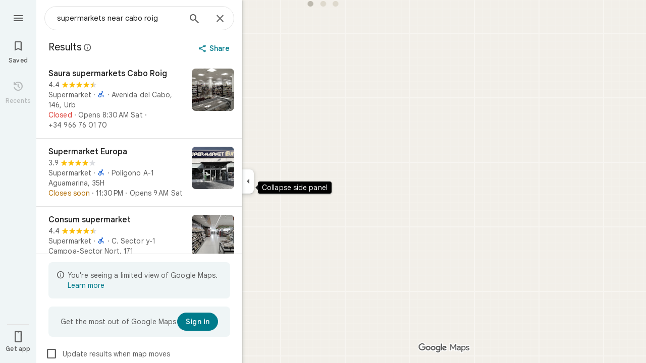

--- FILE ---
content_type: text/javascript; charset=UTF-8
request_url: https://www.google.es/maps/_/js/k=maps.m.en.n_WT5wThvbM.2021.O/ck=maps.m.-gU-8QwgQRU.L.W.O/am=yAEAIEIABA/rt=j/d=1/exm=JxdeQb,LsiLPd,SuCOhe,a,b,b8h8i,cQ25Ub,ds,dw,dwi,e7Hzgb,en,enr,ep,jF2zFd,log,lp,mmm,mo,nrw,ob,owc,per,plm,pm,pwd,sc,sc2,smi,smr,sp,std,stx,ti,uA7o6c,vcr,vd,vlg,vwr,wrc/ed=1/rs=ACT90oGG3nTiV4E3E_roaGLZQl08rYczwA/ee=EVNhjf:pw70Gc;EmZ2Bf:zr1jrb;Jcvnlc:Fm2MUd;JsbNhc:Xd8iUd;K5nYTd:ZDZcre;LBgRLc:XVMNvd;LEikZe:byfTOb,lsjVmc;NJ1rfe:qTnoBf;NPKaK:PVlQOd;OTuumd:dvPKEc;Pjplud:EEDORb;QGR0gd:Mlhmy;RRPQbd:kUWD8d;SNUn3:ZwDk9d;Uvc8o:VDovNc;YIZmRd:A1yn5d;Zmbpue:Evvy6c;cEt90b:ws9Tlc;dIoSBb:SpsfSb;dowIGb:ebZ3mb;eBAeSb:zbML3c;erYydb:A5vBAf;h57qod:J877qc;iFQyKf:vfuNJf;lOO0Vd:OTA3Ae;nPNOHf:GK91Cc;oGtAuc:sOXFj;qQEoOc:KUM7Z;qafBPd:ovKuLd;qddgKe:xQtZb;ugi2Tb:fRlxLd;wR5FRb:siKnQd;yxTchf:KUM7Z/m=m9oV,RAnnUd,HmEm0,i5dxUd,uu7UOe,NJ1rfe,soHxf?cb=M
body_size: 15896
content:
"use strict";this._=this._||{};(function(_){var window=this;
try{
_.Md("m9oV");
_.iec=class{constructor(){this.enabled=!1}Ne(a){this.enabled=a}isEnabled(){return this.enabled}};_.jf(_.iec,_.mQa);
_.Nd();
}catch(e){_._DumpException(e)}
try{
var qAb,tAb,wAb,yAb,uAb;
_.sAb=function(a,b,c,d){b=_.qg(b.toString());const e=_.$e.yd().H[b.toString()]?_.Ig(b):void 0;a:{let v=a;for(;v;){b:{var f=b;var g=e,h=v===a,l=d,m=v.getAttribute("jsmodel");if(m){m=_.dma(m);for(let A=m.length-1;A>=0;A--){var n=_.qg(m[A]),p=void 0;if(g){p=n;n=f;var r=g;p=p.toString()===n.toString()?_.Ze(_.$e.yd(),n):_.KGa(r,p)?p:void 0}else n.toString()===f.toString()&&(p=n);if(p){if(h&&l&&(n=_.We.yd().vz(l))&&n.toString()===p.toString())continue;f=p;break b}}}f=void 0}if(f){_.ema(v);a={element:v,
Qw:f};break a}v=_.Nla(v)}a=void 0}c=a?qAb(a.element,a.Qw,c):new _.rAb(b);return c instanceof _.rAb?_.Ve(c):c};
qAb=function(a,b,c){if(!_.wFa(a))return _.Ve(_.aja(`Model <${b}> canceled: element not in document before constructor load`));var d=tAb(a,b);if(d)return d;d=_.xja(_.We.yd(),b);const {resolve:e,reject:f,cancel:g,pending:h}=uAb(a,b);d.kq(l=>{try{if(!_.wFa(a)){const r=a.__jsmodel;r&&delete r[b.toString()];g("not in document after module load")}if(_.Me(l)){if(!_.vAb)throw Error("Ad");(0,_.vAb)(l,b,a,c).kq(e,f)}else{if(!_.wFa(a))throw Error("Bd");b:{const r=wAb(a,b);if(r){if(r.pending instanceof _.Oe){if(_.JFa(r.pending).state===
0){var m=void 0;break b}throw Error("Cd`"+b.toString());}m=r.instance}else m=void 0}if(m)var n=m;else{if(!_.xAb)throw Error("Ad");var p=(0,_.xAb)(l,a,c);yAb(a)[b.toString()]={instance:p,Qw:b.toString(),ooa:_.aLa};n=p}e(n)}}catch(r){f(r)}},f);_.yLa(_.pLa(a),a);return h};tAb=function(a,b){if(a=wAb(a,b))return a.instance?_.af(a.instance):a.pending};wAb=function(a,b){(a=a.__jsmodel?.[b.toString()])&&a&&_.dLa(a);return a};yAb=function(a){let b=a.__jsmodel;b||(b={},a.__jsmodel=b);return b};
uAb=function(a,b){let c,d;const e=new _.Oe((g,h)=>{c=g;d=h}),f=g=>{g=_.aja(`Model <${b}> canceled: ${g}`);d(g)};yAb(a)[b.toString()]={pending:e,cancel:f,Qw:b.toString(),ooa:_.aLa};return{resolve:c,reject:d,cancel:f,pending:e}};_.rAb=class extends _.Gp{constructor(a){super("No valid model for "+_.Ce(a));this.key=a}};_.vAb=void 0;_.xAb=void 0;
}catch(e){_._DumpException(e)}
try{
_.zAb=function(a,b,c,d,e){b=b.querySelectorAll(d===void 0?`[${c}]`:`[${c}="${d}"]`);for(const f of b)_.Vla(f,!1)===a&&e(f)};
_.AAb=function(a,b,c){const d=_.Vla(a,!0),e=new Set,f=m=>e.add(m);_.zAb(d,a,b,c,f);if(a===d){var g=_.gg.get(d);if(g){for(var h=0;h<g.length;h++){var l=g[h];(c===void 0?l.hasAttribute(b):l.getAttribute(b)===c)&&e.add(l)}for(h=0;h<g.length;h++)_.zAb(d,g[h],b,c,f)}}if(a.hasAttribute("jsshadow")||a.querySelector("[jsshadow]"))for(a=a.querySelectorAll("[jscontroller]"),g=0;g<a.length;g++)if(l=a[g],(h=_.gg.get(l))&&_.Vla(l,!1)===d)for(l=0;l<h.length;l++)_.zAb(d,h[l],b,c,f);return Array.from(e)};
_.DAb=function(a,b,c){const d=a instanceof _.qe?a:_.We.yd().vz(a);return _.xja(_.We.yd(),d).flatMap(e=>{if(!b||"function"==typeof _.BAb&&b instanceof _.BAb)b=new CAb(c,e,b??void 0);return _.Eja(d,e,b)})};_.EAb=class extends _.bf{constructor(a,b,c){super(b.ZB(),c);this.element=a;this.Za=b}H(){const a=super.H();a.Za=this.Za;a.rootElement={value:this.element};return a}ZH(){throw Error("Dd");}getRoot(){return this.root?this.root:this.root=new _.Qq(this.element)}getData(a){return this.getRoot().getData(a)}ab(a,b){return this.iY(a,b)}iY(a,b){return _.Qe(this.MT(a,b),!0)}MT(a,b){return _.sAb(b||this.element,a,this.ZB()).map(c=>c,c=>{c instanceof _.rAb&&(c.message+=` requested by ${this}`);return c})}Vs(a){return this.WH(a)}WH(a){return _.Qe(this.XH(a),
!0)}isElement(a){return a.tagName!==void 0}XH(a){return this.isElement(a)?this.Za.XH(a):this.DT(a).map(b=>{if(b.length===0)throw Error("Ed`"+a+"`"+this);return b[0]})}DT(a,b){const c=[];var d=this.Ei(a);const e=this.getRoot().el();if(d.size()===0&&e.ownerDocument.readyState==="loading")return new _.Oe((f,g)=>{e.ownerDocument.addEventListener("readystatechange",()=>{this.DT(a,b).kq(f,g)},{once:!0})});d.each(f=>{c.push(this.Za.XH(f))});d=_.ef(c);return b?d.map(f=>{b(f);return f}):d}Ei(a){return new _.Pq(_.AAb(this.element,
"jsname",a))}initialize(){}};_.EAb.prototype.xd=_.aa(427);var CAb=class extends _.bf{constructor(a,b,c){super(a,b);this.U=c}H(){const a=super.H();a.q5a=this;return a}ZH(a){if(!this.U)throw Error("Fd");return this.U.ZH(a)}getData(a){return this.U?this.U.getData(a):new _.od(a,null)}};
}catch(e){_._DumpException(e)}
try{
var IAb,LAb,MAb,OAb,PAb;_.FAb=function(a,b){if(!b(a))throw Error("m``"+String(a));};_.GAb=function(){var a=_.Je(1);a=_.Ie(a,_.Via);if(_.He(a))throw Error("pa");return a};_.HAb=function(){const a=_.fja();if(!a)throw Error("sa");return a};IAb=function(a){for(;a;){if(a.nextSibling)return!0;a=a.parentElement}return!1};_.JAb=function(a,b,c){const d=[];_.zAb(a,b,"jsname",c,e=>{d.push(e)});return d};LAb=function(a){return typeof a==="object"?a.nk===_.KAb?{jsname:a.jsname}:a:{jsname:a}};
MAb=function(a){return _.db(b=>(0,_.Nua)(a)&&Object.getPrototypeOf(b)===a.prototype)};_.eI=function(a,b){return _.Me(a)?{description:`children: ${_.Ce(a)}`,[_.Le]:(c,d)=>{var e=_.HAb();const f=_.GAb();e=_.NAb(0,e,null,b,f);const g=b?` with jsname ${b}`:"";e.map(h=>{for(const l of h)_.FAb(l,MAb(a),`Expected element${g} to have controller of type ${_.Ce(a)} but found ${_.Ce(l)}`);return h}).kq(c,d)}}:{Is:_.De(null,()=>OAb(a,b))}};
_.fI=function(a,b){return _.Me(a)?{description:`child: ${_.Ce(a)}`,[_.Le]:(c,d)=>{const e=_.HAb(),f=_.GAb();_.NAb(0,e,null,b,f).map(g=>PAb(g,a,b)).kq(c,d)}}:{Is:_.De(null,()=>{const c=OAb(a,b);return PAb(c,a,b)})}};OAb=function(a,b){const c=_.GAb(),d=_.HAb();return QAb(0,d,a,b,c)};
PAb=function(a,b,c){c=c?` with jsname ${c}`:"";if(a.length===0)return new _.Gp(`Expected to inject a single controller${c} but found ${a.length}`);a=a[0];_.FAb(a,MAb(b),`Expected element${c} to have controller of type ${_.Ce(b)} but found ${_.Ce(a)}`);return a};_.gI=function(a,b){_.We.yd().register(b,a);a.Is=_.De(null,()=>{var c=_.GAb();const d=_.HAb();c=_.BMa(c,d,a);_.He(c)||_.FAb(c,MAb(a),"Expected element to have controller of "+`type ${_.Ce(a)} but found ${_.Ce(c)}`);return c})};
_.Pq.prototype.N=_.ba(73,function(a){this.each(function(b){_.zp(b,a)})});_.Pq.prototype.pT=_.ba(72,function(){return this.H.length?this.H[0]:null});_.Qq.prototype.pT=_.ba(71,function(){return this.H[0]});_.hI=function(a,b){const c=[];a.each(function(d){(d=d.querySelector(b))&&c.push(d)});return new _.Pq(c)};
_.RAb=function(a){const b=_.iJa[1]||(_.iJa[1]=new _.KIa);var c=_.Tc(String(a));a=_.jJa(a,!0);a==null&&(a=b.N(_.Uc(c).toString(),!0));var d=void 0;d=d||d==void 0;var e;const f=a!=0&&a!=b.H;f?(f&&(e=a==-1?"rtl":"ltr"),e=_.ld("span",{dir:e},c)):e=c;c=_.Uc(c).toString();e=_.kd([e,d&&(Number(a)*Number(b.H)<0||b.H==1&&_.kIa.test(_.jka(c,!0))||b.H==-1&&_.jIa.test(_.jka(c,!0)))?b.H==1?"\u200e":"\u200f":""]);return _.Uc(e).toString()};_.KAb=Symbol("Gd");var QAb;_.NAb=function(a,b,c,d,e=_.ig(_.mg(b))){a=[];const f=_.AAb(b,"jsname",d);if(f.length===0&&b.ownerDocument.readyState==="loading"&&!IAb(b))return new _.Oe((g,h)=>{b.ownerDocument.addEventListener("readystatechange",()=>{_.NAb(0,b,c,d,e).kq(g,h)},{once:!0})});for(const g of f)a.push(e.XH(g));return _.ef(a).flatMap(g=>_.ef(g.map(_.sma)))};
QAb=function(a,b,c,d,e=_.ig(_.mg(b))){a=[];const f=_.We.yd().vz(c);if(!f)throw Error("Hd`"+_.Ce(c));b=_.AAb(b,"jscontroller",f.toString());for(const g of b)d&&g.getAttribute("jsname")!==d||a.push(e.XH(g));d=_.JFa(_.ef(a).flatMap(g=>_.ef(g.map(_.sma))));if(e=d.error){if(e instanceof Error)throw e;throw Error(e.toString());}return d.value};
_.iI=function(a,b){{var c=_.Vq(a.RB);const d=[];d.push.apply(d,_.JAb(a.getRoot().el(),c,b));if(d.length>0)a=_.Wq(d[0]);else{if(c=_.gg.get(a.getRoot().el()))for(let e=0;e<c.length;e++){if(c[e].getAttribute("jsname")==b){d.push(c[e]);break}d.push.apply(d,_.JAb(a.getRoot().el(),c[e],b))}a=d.length>0?_.Wq(d[0]):new _.Pq(d)}}return a};_.jI=function(a,b){return a.WH(b).then()};
_.kI=class extends _.YFa{constructor(){super();this.UK={};this.RB=_.HAb();this.Za=_.GAb();this.uq(()=>{const a=_.dg(this.RB);a&&_.gg.get(a)&&_.Da(_.gg.get(a)??null,this.getRoot().el())})}toString(){return`${_.Ce(this)}[${_.eg(this.RB)}]`}Kj(){return this.Za.Kj()}ZB(){return this.Za.ZB()}wi(){return _.mg(this.RB)}getWindow(){return _.qf(this.wi())}Ei(a){var b=_.Vq(this.RB);a=_.AAb(b,"jsname",a);return new _.Pq(a)}Tb(a){const b=this.Ei(a);if(b.size()>=1)return b.xn(0);throw Error("Id`"+a+"`"+_.We.yd().vz(this.constructor));
}getRoot(){return this.UK.root?this.UK.root:this.UK.root=new _.Qq(this.RB)}getData(a){return this.getRoot().getData(a)}ZH(){throw Error("Dd");}ab(a,b){return this.iY(a,b)}iY(a,b){return _.Qe(this.MT(a,b),!0)}MT(a,b){return _.sAb(b||this.RB,a,this.ZB()).map(c=>c,c=>{c instanceof _.rAb&&(c.message+=` requested by ${this}`);return c})}WH(a){return _.Qe(this.XH(a),!0)}isElement(a){return a.tagName!==void 0}XH(a){return this.isElement(a)?this.Za.XH(a).flatMap(b=>_.sma(b)):this.DT(a).map(b=>{if(b.length===
0)throw Error("Id`"+a+"`"+_.We.yd().vz(this.constructor));return b[0]})}DT(a,b){a=_.NAb(0,this.RB,this.RB,a,this.Za);return b?a.map(c=>{b(c);return c}):a}trigger(a,b,c){let d=this.RB;const e=_.dg(this.RB)||null;e&&!_.$la(this.RB,a)&&(d=e);d&&_.ng(d,a,b,c,{_retarget:this.RB,__source:this})}notify(a,b){_.og(this.getRoot().el(),a,b,this)}vqa(a,b){this.getRoot().el();a=a instanceof _.Qq?a.el():a;_.Rla(a,b?b.el():this.getRoot().el())}Fd(){_.pLa(document).Fd()}fga(){}};_.kI.prototype.xd=_.aa(426);
_.kI.prototype.$wa$npT2md=function(){return this.fga};_.Lja({controller(a,b){({jsname:b}=LAb(b));return a.XH(b).map(c=>c)},ZJa(a,b){({jsname:b}=LAb(b));return a.DT(b).map(c=>c[0]||null)},controllers(a,b){({jsname:b}=LAb(b));return a.DT(b).map(c=>{for(const d of c);return c})},renderer(a,b){return _.DAb(b,a,a.Kj())}});_.MLa=function(a,b,c,d){const e=new _.EAb(c,d,a);return _.Eja(b,a,e).map(f=>{e.initialize(f);return f})};_.NLa=function(a,b,c){b=new _.EAb(b,c,a);a=_.Cja(a,b);b.initialize(a);return a};
}catch(e){_._DumpException(e)}
try{
_.qxd=function(a,b){const c=a.x-b.x;a=a.y-b.y;return c*c+a*a};_.rxd=Math.pow(20/_.zFa(),2);
}catch(e){_._DumpException(e)}
try{
var txd,uxd,wxd;txd=function(a,b){a.Ba||(a.Ba=_.bx(a).measure(function(d){const e=_.$w(d.event,this.N);_.ng(this.N,_.sxd,{pos:e,inputMode:this.H,event:d.event})}).au().tb());const c=new _.a5a;c.event=b;a.Ba(c)};uxd=function(a){a.U&&(_.Na(a.U,function(b){_.kg(b)}),a.U=null);a.ha&&(_.Na(a.ha,function(b){_.dp(b)}),a.ha=null)};
wxd=function(a,b){a.va||(a.va=_.bx(a).measure(function(d){if(d.DU){let e;d.DU.changedTouches?(e=this.N.ownerDocument.createEvent("MouseEvent"),e.initMouseEvent("mouseup",!0,!0,d.DU.view,1,0,0,d.DU.changedTouches[0].clientX,d.DU.changedTouches[0].clientY,!1,!1,!1,!1,0,null)):e=d.DU;d.pos=_.$w(e,this.N)}_.ng(this.N,_.vxd,{pos:d.pos,inputMode:d.inputMode,Os:!d.DU,event:d.DU})}).au().tb());const c=new _.a5a;c.DU=b;c.inputMode=a.H;a.va(c)};
_.yxd=class{constructor(a){this.N=a;this.H=0;this.va=this.Ba=this.ha=this.U=null;this.Da=!1}start(a,b,c){this.H=b;this.U=[_.jg(this.N,"blur",this.V,this)];b==2&&(this.U.push(_.jg(this.N,"touchmove",this.La,this)),this.U.push(_.jg(this.N,"touchend",this.V,this)));if(b==1){const d=_.qf(this.N.ownerDocument);this.ha=[_.mf(d,"mousemove",this.Ga,void 0,this),_.mf(d,"mouseup",this.Fa,void 0,this),_.mf(this.N.ownerDocument.documentElement,"selectstart",this.Ka,void 0,this)]}_.ng(this.N,_.xxd,{pos:a,inputMode:b,
event:c})}Ga(a){a.preventDefault();txd(this,a)}La(a){this.Da||a.event.cancelable===!1||a.event.preventDefault();txd(this,a.event)}Fa(a){a.preventDefault();uxd(this);wxd(this,a);this.H=0}Ka(a){a.preventDefault()}V(a){a&&a.event.cancelable!==!1&&a.event.preventDefault();uxd(this);wxd(this,a&&a.event);this.H=0}};_.xxd="qUuEUd";_.sxd="j9grLe";_.vxd="HUObcd";
}catch(e){_._DumpException(e)}
try{
_.Md("RAnnUd");
var Lxd,Nxd,Mxd,Oxd;Lxd=function(a,b,c,d){if(b){a.J5=b;d=null;const e=b.changedTouches&&b.changedTouches[0]||b.touches&&b.touches[0];e?d=new _.xe(e.clientX,e.clientY):b.clientX!==void 0&&(d=new _.xe(b.clientX,b.clientY));d&&(a.V=b,a.Ta=d,a.Ka===null||c)&&(a.Ka=d)}else a.V=null,a.Ka=null,a.Ta=null,d||(a.J5=null)};Nxd=function(a){Mxd(a);const b=a.getWindow();a.Hb=[_.mf(b,"mouseup",()=>{Mxd(a);a.Ga()})]};Mxd=function(a){if(a.Hb){for(const b of a.Hb)_.dp(b);a.Hb=null}};
Oxd=function(a){a.Nf="WAITING_FOR_MOUSE_CLICK";_.pp(a.mH,500,a)};
_.EU=class extends _.kI{constructor(){super();this.pressed=!1;this.J5=null;this.valid=!0;this.Pa=this.hb=this.focused=!1;this.label=this.Xa=this.V=this.Ta=this.Ka=null;this.Fa=!1;this.vg=0;this.wb=!0;this.Hb=null;this.jk=_.Se(_.iec);this.Nf="INACTIVE";this.Je=new _.xe(0,0);this.Jb=_.bx(this).zh(function(){}).au().tb()}XC(){return!1}Xe(){return this.Uc()}Uc(){return!!this.getRoot().el().disabled}isEnabled(){return!this.Xe()}Be(a){this.getRoot().el().disabled=a;this.Wg()}Ne(a){this.Be(!a)}Wg(){_.bx(this).zh(function(){this.label||
(this.label=this.getRoot().Sc("id")?(new _.Qq(this.wi().body)).find(`[for="${this.getRoot().Sc("id")}"]`):new _.Pq([]));_.Sq(this.label,"isDisabled",this.Uc())}).au().tb()()}ln(){return this.pressed}ZA(a){this.pressed!==a&&(this.pressed=a,this.Jb())}eA(){return this.J5}Vd(){return this.valid}Gk(){return this.focused&&_.nJ}gt(){return this.jk.isEnabled()?_.nJ:!0}ql(){return this.hb}Go(){return this.Pa}Nb(){Lxd(this,null,void 0,!0);this.Th();this.dg();this.Nf="INACTIVE";this.J5=null}qI(){return!1}UD(a){_.nJ=
!1;if(this.Nf==="WAITING_FOR_MOUSE_CLICK")return!0;this.Fa=!1;if(!this.Uc()&&this.Nf==="INACTIVE"){a=a.event;const b=a.altKey||a.ctrlKey||a.shiftKey||a.metaKey;a.which!==1||this.qI()&&b||(this.Xa=a,this.Nf="WAITING_FOR_MOUSE_CLICK",Lxd(this,a),this.Th(),Nxd(this),this.Fa=!0)}return!1}tU(){return this.Nf==="WAITING_FOR_MOUSE_CLICK"?(Mxd(this),!0):!1}ha(){this.hb=!0;return!1}Ba(a){this.hb=!1;Lxd(this,a.event);this.pressed&&this.dg(!0);return!1}Yz(a){_.nJ=!1;a=a.event;this.Uc()||this.pressed||this.Nf!==
"INACTIVE"||!a.touches||a.touches.length!==1||(this.Nf="TOUCH_DELAY",this.Xa=a,this.Pa=!0,Lxd(this,a,!0),this.wb=!1,window.performance?.now&&(this.vg=window.performance.now()),_.pp(this.ff,75,this),_.bx(this).measure(function(){this.Je=_.Zw(this.getRoot().el())}).au().tb()());return!1}Pq(a){Lxd(this,a.event);this.wb||window.performance.now()-this.vg>=75&&this.ff();_.bx(this).measure(this.Hd).au().tb()();return!1}gM(){this.Pa=!1;this.release();return!1}Ho(){this.Pa=!1;this.Ga();return!1}click(a){if(this.Nf===
"WAITING_FOR_MOUSE_CLICK")return this.dg(),this.Nf="INACTIVE",this.Fa=!1;a=this.Od(a);this.Uc()||this.pressed||this.Nf!=="INACTIVE"||!a||this.Nb();return this.Fa=!1}Uw(a){if(this.qI())return!0;this.J5=a.event;return this.click(a)}Od(a){return!a.event.initMouseEvent||!this.Fa}focus(){this.focused=!0;this.Jb();this.trigger("AHmuwe");return!1}blur(){const a=!_.vh||!_.vg&&!_.uh.ez;this.Nf==="TOUCH_DELAY"||!a&&this.Nf==="WAITING_FOR_MOUSE_CLICK"||(this.Fa=this.focused=!1,_.pp(this.Ga,5,this),this.trigger("O22p3e"));
return!1}contextmenu(){this.Ga();return!1}ff(){this.wb||(this.wb=!0,this.Nf==="TOUCH_DELAY"&&(_.pp(this.Zg,180,this),this.Nf="ACTIVE_HOLDING",this.Th()))}Zg(){this.Nf==="ACTIVE_HOLDING"&&(this.Nf="HOLDING",this.Xa&&(this.Xa=null))}mH(){this.Nf==="WAITING_FOR_MOUSE_CLICK"&&this.Ga()}release(){this.Hd();this.Nf==="HOLDING"||this.Nf==="ACTIVE_HOLDING"?Oxd(this):this.Nf==="TOUCH_DELAY"&&(this.Nf="RELEASING",this.Th(),Oxd(this),Lxd(this,null));Lxd(this,null)}Ga(){this.Nf==="TOUCH_DELAY"?this.Nf="INACTIVE":
this.Nf!=="INACTIVE"&&(this.Nf="INACTIVE",this.dg(!0));this.Jb()}zj(){const a=this.getRoot().el();return this.V?_.$w(this.V,a):new _.xe(a.clientWidth/2,a.clientHeight/2)}Ui(){return this.V}qe(){return!!this.V&&!!window.TouchEvent&&this.V instanceof TouchEvent}Ji(a){return _.$w(a.event,this.getRoot().el())}Th(){this.ZA(!0)}dg(a,b){this.ZA(!1);a||this.trigger("JIbuQc",b)}Hh(){this.ZA(!0)}Fh(){this.ZA(!1)}Yg(){}ji(){return null}dh(){this.release()}Hd(){if((this.qe()&&this.Ka&&this.Ta?_.qxd(this.Ta,this.Ka):
_.qxd(_.Zw(this.getRoot().el()),this.Je))>_.rxd)switch(this.Nf){case "TOUCH_DELAY":this.Nf="INACTIVE";break;case "ACTIVE_HOLDING":case "HOLDING":this.Nf="INACTIVE",this.dg(!0)}}};_.EU.prototype.jV=_.aa(523);_.EU.prototype.$wa$Hp74Ud=function(){return this.dh};_.EU.prototype.$wa$TWkaKc=function(){return this.ji};_.EU.prototype.$wa$Mlp4Hf=function(){return this.Yg};_.EU.prototype.$wa$mQiROb=function(){return this.Fh};_.EU.prototype.$wa$BIGU4d=function(){return this.Hh};_.EU.prototype.$wa$jz8gV=function(){return this.Th};
_.EU.prototype.$wa$uhhy1=function(){return this.Ji};_.EU.prototype.$wa$t9Gapd=function(){return this.qe};_.EU.prototype.$wa$N1hOyf=function(){return this.Ui};_.EU.prototype.$wa$kgcjFf=function(){return this.zj};_.EU.prototype.$wa$mg9Pef=function(){return this.contextmenu};_.EU.prototype.$wa$O22p3e=function(){return this.blur};_.EU.prototype.$wa$AHmuwe=function(){return this.focus};_.EU.prototype.$wa$CUGPDc=function(){return this.Od};_.EU.prototype.$wa$vhIIDb=function(){return this.Uw};
_.EU.prototype.$wa$cOuCgd=function(){return this.click};_.EU.prototype.$wa$JMtRjd=function(){return this.Ho};_.EU.prototype.$wa$yfqBxc=function(){return this.gM};_.EU.prototype.$wa$FwuNnf=function(){return this.Pq};_.EU.prototype.$wa$p6p2H=function(){return this.Yz};_.EU.prototype.$wa$JywGue=function(){return this.Ba};_.EU.prototype.$wa$tfO1Yc=function(){return this.ha};_.EU.prototype.$wa$lbsD7e=function(){return this.tU};_.EU.prototype.$wa$UX7yZ=function(){return this.UD};
_.EU.prototype.$wa$QU9ABe=function(){return this.qI};_.EU.prototype.$wa$dReUsb=function(){return this.Nb};_.EU.prototype.$wa$TbSmRe=function(){return this.Go};_.EU.prototype.$wa$CVWi4d=function(){return this.ql};_.EU.prototype.$wa$GrxScd=function(){return this.gt};_.EU.prototype.$wa$u3bW4e=function(){return this.Gk};_.EU.prototype.$wa$If42bb=function(){return this.Vd};_.EU.prototype.$wa$qEYSde=function(){return this.eA};_.EU.prototype.$wa$y7OZL=function(){return this.ln};
_.EU.prototype.$wa$varnkb=function(){return this.Wg};_.EU.prototype.$wa$yXgmRe=function(){return this.isEnabled};_.EU.prototype.$wa$qezFbc=function(){return this.Uc};_.EU.prototype.$wa$RDPZE=function(){return this.Xe};_.EU.prototype.$wa$V5VDZb=function(){return this.XC};
_.Nd();
}catch(e){_._DumpException(e)}
try{
_.AQb={T$d:0,xHe:1,k8d:2,EXb:3,J_b:4,X7d:5,W7d:6};
}catch(e){_._DumpException(e)}
try{
_.CQb={U$d:0,yHe:1,LUb:2,HWb:3,U7d:4};
}catch(e){_._DumpException(e)}
try{
_.TQb=class{constructor(a){this.zC=a;this.H=new _.SQb}request(a,b){this.H.request(this.zC,a,b)}cancel(a){this.H.cancel(this.zC,a)}};_.UQb=function(a,b){a.H.forEach((c,d)=>{a.cancel(b,d)})};_.SQb=class{constructor(){this.H=new Map}request(a,b,c){this.cancel(a,b);(a=a?.requestAnimationFrame(d=>{this.H.delete(b);c(d)}))&&this.H.set(b,a)}cancel(a,b){const c=this.H.get(b);c&&(a?.cancelAnimationFrame(c),this.H.delete(b))}};
}catch(e){_._DumpException(e)}
try{
var VQb;_.WQb=function(a){var b=window;if(b.document&&typeof b.document.createElement==="function"&&a in VQb){b=b.document.createElement("div");const {LNa:c,FKa:d}=VQb[a];return c in b.style?c:d}return a};VQb={animation:{FKa:"-webkit-animation",LNa:"animation"},transform:{FKa:"-webkit-transform",LNa:"transform"},transition:{FKa:"-webkit-transition",LNa:"transition"}};
}catch(e){_._DumpException(e)}
try{
_.yJ=function(a){return(a=a.getWindow())?a:null};
}catch(e){_._DumpException(e)}
try{
_.Md("HmEm0");
var Gyd=function(a){Fyd(a);a.Ta=_.yJ(a)?.setTimeout(()=>{a.hide()},a.sv)},Kyd=function(a){a.Ba.request(_.yJ(a),"poll_anchor",()=>{const b=Hyd(a);if(b&&a.ym){var c=NU(a);b.top+b.height<c.top||b.bottom-b.height>=c.top+c.height||b.top===a.ym.top&&b.left===a.ym.left&&b.height===a.ym.height&&b.width===a.ym.width||(a.ym=b,a.V=a.getRoot().Xb()?.parentElement?.getBoundingClientRect()??null,a.H?Iyd(a):Jyd(a))}})},Myd=function(a){if(a.Jh){var b=a.Jh.el().getBoundingClientRect();if(b.left!==0||b.top!==0)return a.Jh;
a.Jh=null}b=Lyd(a);var c=a.getRoot().parent().find(`[aria-describedby="${b}"]`);c.isEmpty()&&(c=a.getRoot().parent().find(`[data-tooltip-id="${b}"]`));a:if(b=c,b.size()===1)b=b.first();else{for(c=0;c<b.size();c++){const d=b.H[c]&&b.H[c]||null;if(d){const e=getComputedStyle(d);if(e.visibility!=="hidden"&&e.display!=="none"){b=new _.Qq(d);break a}}}b=null}a.Jh=b;return a.Jh},Nyd=function(a,b){const c=b.BPa,d=b.CPa;if(b=b.zu){if(a.H){a.zu=b;return}throw Error("Wf");}c&&(a.ha=c);d&&(a.Pa=d)},Oyd=function(a){var b=
Lyd(a);b=a.wi().querySelectorAll(`[${"tooltip-scrollable-ancestor"}-${b}="true"]`);for(const c of b)a.Zb.push(()=>{c.addEventListener("scroll",a.La)}),a.wb.push(()=>{c.removeEventListener("scroll",a.La)})},Qyd=function(a){a.va?a.show():(Pyd(a),a.Fa=_.yJ(a)?.setTimeout(()=>{a.show()},a.cu))},Syd=function(a,b){Ryd(a,b.relatedTarget)||(a.Fa=_.yJ(a)?.setTimeout(()=>{a.show()},a.cu))},Tyd=function(a){a.Fa=_.yJ(a)?.setTimeout(()=>{a.show()},a.cu);_.yJ(a)?.addEventListener("contextmenu",a.hb)},Uyd=function(a){Fyd(a);
a.Ta=_.yJ(a)?.setTimeout(()=>{a.hide()},a.sv)},Lyd=function(a){return a.getRoot().Sc("id").replace("-visible-label","")},Pyd=function(a){a.Ta&&(_.yJ(a)?.clearTimeout(a.Ta),a.Ta=void 0)},Fyd=function(a){a.Fa&&(_.yJ(a)?.clearTimeout(a.Fa),a.Fa=void 0)},Vyd=function(a){if(a.U&&!a.Ka){const b=a.Tb("ebgt1d");b.size()&&_.yJ(a)?.setTimeout(()=>{a.va&&_.Uq(b,"aria-hidden")},5)}else _.Uq(a.getRoot(),"aria-hidden")},Xyd=function(a){a=Wyd(a);return a.height>22&&a.width>=200},Hyd=function(a){var b=Lyd(a);return(b=
(b=_.hI(a.getRoot().parent(),`[data-tooltip-override-client-rect="${b}"]`))?b.el():null)?b.getBoundingClientRect():Myd(a)?.Xb().getBoundingClientRect()||null},Iyd=function(a){a.getRoot().Ff("width","");a.getRoot().Ff("left","-320px");var b=Number(window.getComputedStyle(a.getRoot().Xb()).getPropertyValue("width").slice(0,-2));b=isFinite(b)?b:320;var c=Math.max(NU(a).width-16,40);b=Math.min(c,b);a.getRoot().Ff("width",`${b}px`);a.Ga&&a.zu==null&&(a.zu=1);if(a.zu){{b=a.ym;if(a.Ga){c=_.hI(a.getRoot(),
".VfPpkd-Djsh7e-XxIAqe-ma6Yeb");var d=_.hI(a.getRoot(),".VfPpkd-Djsh7e-XxIAqe-bottom");c&&d&&(_.Uq(c,"style"),_.Uq(d,"style"));c=_.hI(a.getRoot(),".VfPpkd-Djsh7e-XxIAqe-ma6Yeb");c=(c=c.isEmpty()?null:c.Xb().getBoundingClientRect())?{UE:c.width/.8,Xq:c.height/.8/2}:{UE:null,Xq:null}}else c={UE:0,Xq:0};const {UE:Ga,Xq:Ia}=c;if(b&&Ga!==null&&Ia!==null){c=Wyd(a);d=c.height;var e=b.top+b.height/2,f=b.bottom+a.N+Ia,g=b.top-(a.N+d+Ia);if(a.Ga){var h=e-(24+Ga/2);var l=e-(d-24-Ga/2)}else h=b.top,l=b.bottom-
d;d=new Map([[1,g],[2,f],[3,h],[4,e-d/2],[5,l]]);e=c.width;f=_.Jq(a.getRoot().el(),"direction")!=="rtl";g=b.left+b.width/2;h=b.left-(e+a.N+Ia);l=b.right+a.N+Ia;if(a.Ga){var m=g-(24+Ga/2);var n=g-(e-24-Ga/2)}else m=b.left,n=b.right-e;e=new Map([[1,f?m:n],[2,g-e/2],[3,f?n:m],[5,f?l:h],[4,f?h:l]]);f=new Map;g=new Map;h=new Map([[1,[1,2,3]],[2,[1,2,3]],[3,[4,5]],[4,[4,5]],[5,[4,5]]]);for(v of h.keys()){l=d.get(v);if(Yyd(a,l))for(var p of h.get(v))m=e.get(p),Zyd(a,m)&&(n=$yd(p,v),f.set(n,{OC:m,PC:l}));
if(azd(a,l))for(var r of h.get(v))m=e.get(r),bzd(a,m)&&(n=$yd(r,v),g.set(n,{OC:m,PC:l}))}var v=f.size?f:g;v.size<1&&(d=Ia,r=_.Jq(a.getRoot().el(),"direction")!=="rtl",p=NU(a),b.left<p.left?(v=8+d,r=r?3:1):(v=p.width-(c.width+8+d),r=r?1:3),b.top<p.top?(b=8+d,c=2):(b=p.height-(c.height+8+d),c=1),v+=p.left,b+=p.top,p=$yd(r,c),v=new Map([[p,{OC:v,PC:b}]]));var {position:A,OC:D,PC:K}=czd(a,v);if(a.Ga)if(p=dzd(a,A,{UE:Ga,Xq:Ia})){b=_.hI(a.getRoot(),".VfPpkd-Djsh7e-XxIAqe-ma6Yeb");v=_.hI(a.getRoot(),".VfPpkd-Djsh7e-XxIAqe-bottom");
if(b&&v){_.Uq(b,"style");_.Uq(v,"style");b.Ff(p.Lp,p.Oq);v.Ff(p.Lp,p.Oq);b.Ff(p.Kp,p.Nq);v.Ff(p.Kp,p.Nq);r=`rotate(${p.rotation}deg) skewY(${p.Kq}deg) scaleX(${Math.cos(Math.PI/180*p.Kq)})`;b.Ff("transform",r);v.Ff("transform",r);r=`${p.Kp} ${p.Lp}`;b.Ff("transform-origin",r);v.Ff("transform-origin",r);for(Q of p.Tr)b.Ff(Q,"0"),v.Ff(Q,"0")}var Q={Sh:p.Sh,kg:p.kg}}else Q={Sh:0,kg:0};else Q={Sh:0,kg:0};var {Sh:X,kg:Y}=Q;Q={Sh:X,kg:Y,top:K,left:D}}else Q={position:1,top:0,left:0}}}else Q=ezd(a,a.ym);
const {top:ia,Sh:ra,left:va,kg:Fa}=Q;Q=_.WQb("transform");b=a.getRoot().find(".VfPpkd-z59Tgd-OiiCO");b.size()&&b.Ff(`${Q}-origin`,`${Fa} ${ra}`);Q=va-(a.V?.left??0);b=ia-(a.V?.top??0);a.getRoot().Ff("top",`${b}px`);a.getRoot().Ff("left",`${Q}px`);a.Da={top:b,left:Q}},Jyd=function(a){const {top:b,Sh:c,left:d,kg:e}=ezd(a,a.ym),f=_.WQb("transform"),g=a.getRoot().find(".VfPpkd-z59Tgd-OiiCO");g.size()&&g.Ff(`${f}-origin`,`${e} ${c}`);a.getRoot().Ff("top",`${b}px`);a.getRoot().Ff("left",`${d}px`)},fzd=
function(a){a.getRoot().Tc("VfPpkd-suEOdc-OWXEXe-eo9XGd-RCfa3e");a.getRoot().Tc("VfPpkd-suEOdc-OWXEXe-ZYIfFd-RCfa3e")},Ryd=function(a,b){return _.hg(b)&&a.getRoot().Xb().contains(b)},gzd=function(a,b){const c=!!Myd(a)?.Xb().contains(b);return _.hg(b)&&(a.getRoot().Xb().contains(b)||c)},hzd=function(a){a.Ba.request(_.yJ(a),"poll_anchor",()=>{const b=Hyd(a),c=a.getRoot().Xb()?.parentElement?.getBoundingClientRect()??null;if(b!=null&&a.ym!=null&&a.V!=null&&c!=null&&a.Da!=null){var d=b.top-c.top-(a.ym.top-
a.V.top),e=b.left-c.left-(a.ym.left-a.V.left),f=a.Da.top,g=a.Da.left;Math.abs(d)>0&&(f+=d,a.getRoot().Ff("top",`${f}px`),a.Da.top=f);Math.abs(e)>0&&(g+=e,a.getRoot().Ff("left",`${g}px`),a.Da.left=g);a.ym=b;a.V=c}})},Wyd=function(a){return{width:a.getRoot().Xb().offsetWidth,height:a.getRoot().Xb().offsetHeight}},ezd=function(a,b){if(!b)return{top:0,left:0};const c=Wyd(a);var d=c.height;var e=b.bottom+a.N;const f=b.top-(a.N+d);d=b.top+b.height/2-d/2;var g=[f,e];a.Pa===4&&g.push(d);g=izd(a,...g);e=a.Pa===
2&&g.has(f)?{distance:f,Sh:"bottom"}:a.Pa===3&&g.has(e)?{distance:e,Sh:"top"}:a.Pa===4&&g.has(d)?{distance:d,Sh:"center"}:g.has(e)?{distance:e,Sh:"top"}:g.has(f)?{distance:f,Sh:"bottom"}:{distance:e,Sh:"top"};a=jzd(a,b,c.width);return{top:e.distance,Sh:e.Sh,left:a.distance,kg:a.kg}},NU=function(a){var b=_.Lo(a.getRoot().getData("tooltipViewport"),"");(b=(b?a.wi().getElementById(b):null)?.getBoundingClientRect())!=null?a=b:(a=_.yJ(a),a={left:0,top:0,width:a?.innerWidth??0,height:a?.innerHeight??0});
return a},jzd=function(a,b,c){var d=_.Jq(a.getRoot().el(),"direction")!=="rtl";let e,f,g;if(a.H){var h=d?b.left-c:b.right;e=d?b.right:b.left-c;var l=d?"right":"left";d=d?"left":"right"}else{h=d?b.left:b.right-c;e=d?b.right-c:b.left;f=b.left+(b.width-c)/2;var m=b.left-(c+a.N);l=b.right+a.N;g=d?m:l;m=d?l:m;l=d?"left":"right";d=d?"right":"left"}const n=[h,e];a.H||(n.push(f),a.ha===5?n.push(g):a.ha===6&&n.push(m));const p=a.H?kzd(a,h,e):kzd(a,...n);if(a.ha===2&&p.has(h))return{distance:h,kg:l};if(a.ha===
4&&p.has(e))return{distance:e,kg:d};if(a.ha===3&&p.has(f))return{distance:f,kg:"center"};if(a.ha===5&&p.has(g))return{distance:g,kg:d};if(a.ha===6&&p.has(m))return{distance:m,kg:l};if(h=(a.H?[{distance:e,kg:d},{distance:h,kg:l}]:[{distance:f,kg:"center"},{distance:h,kg:l},{distance:e,kg:d}]).find(({distance:r})=>p.has(r)))return h;a=NU(a);return b.left<a.left?{distance:a.left+8,kg:"left"}:{distance:a.left+a.width-(c+8),kg:"right"}},kzd=function(a,...b){const c=new Set,d=new Set;for(const e of b)Zyd(a,
e)?c.add(e):bzd(a,e)&&d.add(e);return c.size?c:d},Zyd=function(a,b){const c=Wyd(a).width;a=NU(a);return b+c<=a.left+a.width-8&&b>=a.left+8},bzd=function(a,b){const c=Wyd(a).width;a=NU(a);return b+c<=a.left+a.width&&b>=a.left},izd=function(a,...b){const c=new Set,d=new Set;for(const e of b)Yyd(a,e)?c.add(e):azd(a,e)&&d.add(e);return c.size?c:d},Yyd=function(a,b){const c=Wyd(a).height;a=NU(a);return b+c+8<=a.top+a.height&&b>=a.top+8},azd=function(a,b){const c=Wyd(a).height;a=NU(a);return b+c<=a.top+
a.height&&b>=a.top},czd=function(a,b){if(a.zu&&b.has(a.zu)){var c=b.get(a.zu);return{position:a.zu,OC:c.OC,PC:c.PC}}a=[2,3,4,5,6,7,8,9,10,11,12,13].find(d=>b.has(d));c=b.get(a);return{position:a,OC:c.OC,PC:c.PC}},$yd=function(a,b){switch(b){case 1:if(a===1)return 2;if(a===2)return 3;if(a===3)return 4;break;case 2:if(a===1)return 11;if(a===2)return 12;if(a===3)return 13;break;case 3:if(a===4)return 5;if(a===5)return 8;break;case 4:if(a===4)return 6;if(a===5)return 9;break;case 5:if(a===4)return 7;
if(a===5)return 10}throw Error("Xf`"+a+"`"+b);},dzd=function(a,b,c){const d=_.Jq(a.getRoot().el(),"direction")!=="rtl",e=window.getComputedStyle(a.getRoot().Xb()).getPropertyValue("width");a=window.getComputedStyle(a.getRoot().Xb()).getPropertyValue("height");if(e&&a&&c){var f=`calc((${e} - ${c.UE}px) / 2)`;c=`calc((${a} - ${c.UE}px) / 2)`;var g=`calc(${e} - ${"24px"})`,h=`calc(${a} - ${"24px"})`,l=["border-bottom-right-radius","border-top-left-radius"],m=["border-bottom-left-radius","border-top-right-radius"];
switch(b){case 12:return{Lp:"top",Kp:"left",Oq:"0",Nq:f,rotation:-35,Kq:-20,kg:f,Sh:"0",Tr:l};case 13:return{Lp:"top",Kp:d?"right":"left",Oq:"0",Nq:"24px",rotation:d?35:-35,Kq:d?20:-20,kg:d?g:"24px",Sh:"0",Tr:d?m:l};case 11:return{Lp:"top",Kp:d?"left":"right",Oq:"0",Nq:"24px",rotation:d?-35:35,Kq:d?-20:20,kg:d?"24px":g,Sh:"0",Tr:d?l:m};case 8:return{Lp:"top",Kp:d?"left":"right",Oq:"24px",Nq:"0",rotation:d?55:-55,Kq:d?-20:20,kg:d?"0":e,Sh:"24px",Tr:d?l:m};case 9:return{Lp:"top",Kp:d?"left":"right",
Oq:c,Nq:"0",rotation:d?55:-55,Kq:d?-20:20,kg:d?"0":e,Sh:c,Tr:d?l:m};case 10:return{Lp:"bottom",Kp:d?"left":"right",Oq:"24px",Nq:"0",rotation:d?-55:55,Kq:d?20:-20,kg:d?"0":e,Sh:h,Tr:d?m:l};case 5:return{Lp:"top",Kp:d?"right":"left",Oq:"24px",Nq:"0",rotation:d?-55:55,Kq:d?20:-20,kg:d?e:"0",Sh:"24px",Tr:d?m:l};case 6:return{Lp:"top",Kp:d?"right":"left",Oq:c,Nq:"0",rotation:d?-55:55,Kq:d?20:-20,kg:d?e:"0",Sh:c,Tr:d?m:l};case 7:return{Lp:"bottom",Kp:d?"right":"left",Oq:"24px",Nq:"0",rotation:d?55:-55,
Kq:d?-20:20,kg:d?e:"0",Sh:h,Tr:d?l:m};case 3:return{Lp:"bottom",Kp:"left",Oq:"0",Nq:f,rotation:35,Kq:20,kg:f,Sh:a,Tr:m};case 4:return{Lp:"bottom",Kp:d?"right":"left",Oq:"0",Nq:"24px",rotation:d?-35:35,Kq:d?-20:20,kg:d?g:"24px",Sh:a,Tr:d?l:m};default:case 2:return{Lp:"bottom",Kp:d?"left":"right",Oq:"0",Nq:"24px",rotation:d?35:-35,Kq:d?20:-20,kg:d?"24px":g,Sh:a,Tr:d?m:l}}}},lzd=class extends _.kI{constructor(){super();this.Jh=this.dC=null;this.va=!1;this.N=4;this.Pa=this.ha=1;this.zu=null;this.sv=600;
this.cu=500;this.Da=this.V=this.ym=null;this.Ba=new _.SQb;this.Xa=b=>{this.H&&this.U&&gzd(this,b.target)||this.hide()};this.Ya=b=>{this.qr(b)};this.Jb=()=>{this.show()};this.Nb=()=>{Gyd(this)};this.Hb=b=>{gzd(this,b.relatedTarget)||b.relatedTarget===null&&this.Ka||this.hide()};this.La=()=>{this.U&&this.G4?hzd(this):this.U||this.hide()};this.Rb=()=>{Kyd(this)};this.Zb=[];this.wb=[];this.H=_.Rq(this.getRoot(),"VfPpkd-suEOdc-OWXEXe-nzrxxc");this.U=this.getRoot().Sc("data-mdc-tooltip-persistent")==="true";
const a=Myd(this);this.Ka=!!a?.Sc("aria-expanded")&&a?.Sc("aria-haspopup")==="dialog";this.Ga=this.H&&this.getRoot().Sc("data-mdc-tooltip-has-caret")==="true";this.G4=this.H&&a?.Sc("data-tooltip-hoist-to-body")==="true"}Zc(a){var b=a.data;if(!b)throw Error("Tf");if((b.ll||b.Xl)&&b.QG)throw Error("Uf");const c=b.ll===5||b.ll===6,d=b.Xl===4;if(c&&!d||d&&!c)throw Error("Vf");b.ll&&Nyd(this,{BPa:b.ll});b.Xl&&Nyd(this,{CPa:b.Xl});b.QG&&Nyd(this,{zu:b.QG});b.QG&&Nyd(this,{zu:b.QG});b.LE&&(this.N=b.LE===
2?8:4);b.cu!==void 0&&(this.cu=b.cu);b.sv!==void 0&&(this.sv=b.sv);Oyd(this);b=b.Qea;b===1?Qyd(this):b===2?Syd(this,a.event):b===5?Tyd(this):this.show()}uc(a){const b=a.data.dC;a=a.data.qGa;b===1?Uyd(this):b===5?(Fyd(this),this.va||_.yJ(this)?.removeEventListener("contextmenu",this.hb)):b===7?this.H&&(a.relatedTarget===null||Ryd(this,a.relatedTarget))||this.hide():this.hide();this.dC=b}bC(){var a=_.Rq(this.getRoot(),"VfPpkd-suEOdc-OWXEXe-ZYIfFd");this.getRoot().Tc("VfPpkd-suEOdc-OWXEXe-eo9XGd");this.getRoot().Tc("VfPpkd-suEOdc-OWXEXe-eo9XGd-RCfa3e");
this.getRoot().Tc("VfPpkd-suEOdc-OWXEXe-ZYIfFd");this.getRoot().Tc("VfPpkd-suEOdc-OWXEXe-ZYIfFd-RCfa3e");a&&this.Fa===void 0?(a={wk:Lyd(this),pPa:this.getRoot().Sc("id"),DQ:this.dC||0},this.getRoot().trigger("SemCgb",a),this.dC=null):a||(a=Lyd(this),this.getRoot().trigger("O0KOhf",a))}kb(){super.kb();this.Ba.cancel(_.yJ(this),"show");Pyd(this);Fyd(this);this.getRoot().Tc("VfPpkd-suEOdc-OWXEXe-TSZdd");this.getRoot().Tc("VfPpkd-suEOdc-OWXEXe-eo9XGd");this.getRoot().Tc("VfPpkd-suEOdc-OWXEXe-eo9XGd-RCfa3e");
this.getRoot().Tc("VfPpkd-suEOdc-OWXEXe-ZYIfFd");this.getRoot().Tc("VfPpkd-suEOdc-OWXEXe-ZYIfFd-RCfa3e");this.H&&this.getRoot().Xb().removeEventListener("focusout",this.Hb);this.U||(this.getRoot().Xb().removeEventListener("mouseenter",this.Jb),this.getRoot().Xb().removeEventListener("mouseleave",this.Nb));this.wi().body&&(this.wi().body.removeEventListener("click",this.Xa),this.wi().body.removeEventListener("keydown",this.Ya));_.yJ(this)?.removeEventListener("scroll",this.La);_.yJ(this)?.removeEventListener("resize",
this.Rb);for(const a of this.wb)a();_.UQb(this.Ba,_.yJ(this));this.getRoot().remove()}show(){Pyd(this);Fyd(this);if(!this.va){this.va=!0;Vyd(this);this.H&&(this.Ka&&Myd(this)?.el().setAttribute("aria-expanded","true"),this.U||this.getRoot().Xb().addEventListener("focusout",this.Hb));this.U||(this.getRoot().Xb().addEventListener("mouseenter",this.Jb),this.getRoot().Xb().addEventListener("mouseleave",this.Nb));this.getRoot().Tc("VfPpkd-suEOdc-OWXEXe-ZYIfFd");this.getRoot().qd("VfPpkd-suEOdc-OWXEXe-eo9XGd");
Xyd(this)&&!this.H&&this.getRoot().qd("VfPpkd-suEOdc-OWXEXe-LlMNQd");this.ym=Hyd(this);this.V=this.getRoot().Xb()?.parentElement?.getBoundingClientRect()??null;this.H?Iyd(this):Jyd(this);this.wi().body.addEventListener("click",this.Xa);this.wi().body.addEventListener("keydown",this.Ya);_.yJ(this)?.addEventListener("scroll",this.La);_.yJ(this)?.addEventListener("resize",this.Rb);for(const a of this.Zb)a();this.Ba.request(_.yJ(this),"show",()=>{fzd(this);this.getRoot().qd("VfPpkd-suEOdc-OWXEXe-TSZdd");
this.getRoot().qd("VfPpkd-suEOdc-OWXEXe-eo9XGd-RCfa3e")})}}hide(){Pyd(this);Fyd(this);if(this.va){this.Ba.cancel(_.yJ(this),"show");this.va=!1;if(this.U&&!this.Ka){const a=this.Tb("ebgt1d");a.size()&&a.el().setAttribute("aria-hidden","true")}else this.getRoot().el().setAttribute("aria-hidden","true");this.H&&(this.Ka&&Myd(this)?.el().setAttribute("aria-expanded","false"),this.getRoot().Xb().removeEventListener("focusout",this.Hb));this.U||(this.getRoot().Xb().removeEventListener("mouseenter",this.Jb),
this.getRoot().Xb().removeEventListener("mouseleave",this.Nb));fzd(this);this.getRoot().qd("VfPpkd-suEOdc-OWXEXe-ZYIfFd");this.getRoot().qd("VfPpkd-suEOdc-OWXEXe-ZYIfFd-RCfa3e");this.getRoot().Tc("VfPpkd-suEOdc-OWXEXe-TSZdd");this.wi().body&&(this.wi().body.removeEventListener("click",this.Xa),this.wi().body.removeEventListener("keydown",this.Ya));_.yJ(this)?.removeEventListener("scroll",this.La);_.yJ(this)?.removeEventListener("resize",this.Rb);_.yJ(this)?.removeEventListener("contextmenu",this.hb);
for(const a of this.wb)a()}}hb(a){a.preventDefault()}qr(a){if(a.key==="Escape"||a.key==="Esc"||a.keyCode===27){const b=this.wi().activeElement;let c=!1;_.hg(b)&&(c=this.getRoot().Xb().contains(b));c&&Myd(this)?.focus();this.hide();a.stopPropagation();return!1}return!0}};lzd.prototype.$wa$mU5qzf=function(){return this.kb};lzd.prototype.$wa$e204de=function(){return this.bC};lzd.prototype.$wa$DsZxZc=function(){return this.uc};lzd.prototype.$wa$TCTP9d=function(){return this.Zc};_.gI(lzd,_.KQa);
_.Nd();
}catch(e){_._DumpException(e)}
try{
_.Md("i5dxUd");
/*

 Copyright 2019 Google Inc.

 Permission is hereby granted, free of charge, to any person obtaining a copy
 of this software and associated documentation files (the "Software"), to deal
 in the Software without restriction, including without limitation the rights
 to use, copy, modify, merge, publish, distribute, sublicense, and/or sell
 copies of the Software, and to permit persons to whom the Software is
 furnished to do so, subject to the following conditions:

 The above copyright notice and this permission notice shall be included in
 all copies or substantial portions of the Software.

 THE SOFTWARE IS PROVIDED "AS IS", WITHOUT WARRANTY OF ANY KIND, EXPRESS OR
 IMPLIED, INCLUDING BUT NOT LIMITED TO THE WARRANTIES OF MERCHANTABILITY,
 FITNESS FOR A PARTICULAR PURPOSE AND NONINFRINGEMENT. IN NO EVENT SHALL THE
 AUTHORS OR COPYRIGHT HOLDERS BE LIABLE FOR ANY CLAIM, DAMAGES OR OTHER
 LIABILITY, WHETHER IN AN ACTION OF CONTRACT, TORT OR OTHERWISE, ARISING FROM,
 OUT OF OR IN CONNECTION WITH THE SOFTWARE OR THE USE OR OTHER DEALINGS IN
 THE SOFTWARE.
*/
/*

 Copyright 2016 Google Inc.

 Permission is hereby granted, free of charge, to any person obtaining a copy
 of this software and associated documentation files (the "Software"), to deal
 in the Software without restriction, including without limitation the rights
 to use, copy, modify, merge, publish, distribute, sublicense, and/or sell
 copies of the Software, and to permit persons to whom the Software is
 furnished to do so, subject to the following conditions:

 The above copyright notice and this permission notice shall be included in
 all copies or substantial portions of the Software.

 THE SOFTWARE IS PROVIDED "AS IS", WITHOUT WARRANTY OF ANY KIND, EXPRESS OR
 IMPLIED, INCLUDING BUT NOT LIMITED TO THE WARRANTIES OF MERCHANTABILITY,
 FITNESS FOR A PARTICULAR PURPOSE AND NONINFRINGEMENT. IN NO EVENT SHALL THE
 AUTHORS OR COPYRIGHT HOLDERS BE LIABLE FOR ANY CLAIM, DAMAGES OR OTHER
 LIABILITY, WHETHER IN AN ACTION OF CONTRACT, TORT OR OTHERWISE, ARISING FROM,
 OUT OF OR IN CONNECTION WITH THE SOFTWARE OR THE USE OR OTHER DEALINGS IN
 THE SOFTWARE.
*/
var Pxd=function(a=window){let b=!1;try{const c={get passive(){b=!0;return!1}},d=()=>{};a.document.addEventListener("test",d,c);a.document.removeEventListener("test",d,c)}catch(c){b=!1}return b},Rxd=function(){var a=window.CSS;if(typeof Qxd==="boolean")return Qxd;if(!a||typeof a.supports!=="function")return!1;var b=a.supports("--css-vars","yes");a=a.supports("(--css-vars: yes)")&&a.supports("color","#00000000");return Qxd=b=b||a};var Sxd=class{static get H(){return{}}static get Ru(){return{}}static get N(){return{}}static get U(){return{}}constructor(a={}){this.H=a}init(){}destroy(){}};var Txd,Uxd;Txd={KPa:"mdc-ripple-upgraded--background-focused",Oua:"mdc-ripple-upgraded--foreground-activation",Pua:"mdc-ripple-upgraded--foreground-deactivation",VRa:"mdc-ripple-upgraded",Xza:"mdc-ripple-upgraded--unbounded"};Uxd={QAb:"--mdc-ripple-fg-scale",RAb:"--mdc-ripple-fg-size",SAb:"--mdc-ripple-fg-translate-end",TAb:"--mdc-ripple-fg-translate-start",UAb:"--mdc-ripple-left",VAb:"--mdc-ripple-top"};_.Vxd={UPa:225,tbb:150,bcb:.6,Mk:10,phb:300};var Qxd;var Wxd=["touchstart","pointerdown","mousedown","keydown"],Xxd=["touchend","pointerup","mouseup","contextmenu"],Yxd=[],Zxd=function(){return{OAa:void 0,c0a:!1,Yma:!1,EHa:!1,tPa:!1,F0:!1}},ayd=function(a){const b=FU.H.Pua,c=a.U.Yma;!a.U.c0a&&c||!a.Ba||($xd(a),a.H.qd(b),a.ha=setTimeout(()=>{a.H.Tc(b)},_.Vxd.tbb))},eyd=function(a){const b=a.U;if(b.Yma){var c={...b};b.EHa?(requestAnimationFrame(()=>{byd(a,c)}),cyd(a)):(dyd(a),requestAnimationFrame(()=>{a.U.c0a=!0;byd(a,c);cyd(a)}))}},fyd=function(a,b){if(b){for(const c of Wxd);
a.H.jU()}},gyd=function(a){a.N=a.H.Yq();var b=Math.max(a.N.height,a.N.width);a.Ka=a.H.jU()?b:Math.sqrt(Math.pow(a.N.width,2)+Math.pow(a.N.height,2))+FU.N.Mk;b=Math.floor(b*FU.N.bcb);a.H.jU()&&b%2!==0?a.GA=b-1:a.GA=b;a.Ga=`${a.Ka/a.GA}`;b=FU.Ru.UAb;const c=FU.Ru.VAb,d=FU.Ru.QAb;a.H.AV(FU.Ru.RAb,`${a.GA}px`);a.H.AV(d,a.Ga);a.H.jU()&&(a.Da={left:Math.round(a.N.width/2-a.GA/2),top:Math.round(a.N.height/2-a.GA/2)},a.H.AV(b,`${a.Da.left}px`),a.H.AV(c,`${a.Da.top}px`))},hyd=function(a){const b=FU.Ru;Object.keys(b).forEach(c=>
{c.indexOf("VAR_")===0&&a.H.AV(b[c],null)})},iyd=function(a){for(const b of Wxd);a.H.jU()},dyd=function(a){for(const b of Xxd)a.H.lYa(b,a.Fa)},lyd=function(a,b){if(!a.H.St()){var c=a.U;if(!c.Yma){var d=a.La;d&&b!==void 0&&d.type!==b.type||(c.Yma=!0,c.EHa=b===void 0,c.OAa=b,c.tPa=c.EHa?!1:b!==void 0&&(b.type==="mousedown"||b.type==="touchstart"||b.type==="pointerdown"),b!==void 0&&Yxd.length>0&&Yxd.some(e=>a.H.yXa(e))?cyd(a):(b!==void 0&&(Yxd.push(b.target),jyd(a,b)),c.F0=b!==void 0&&b.type==="keydown"?
a.H.zs():!0,c.F0&&kyd(a),requestAnimationFrame(()=>{Yxd=[];c.F0||b===void 0||b.key!==" "&&b.keyCode!==32||(c.F0=b!==void 0&&b.type==="keydown"?a.H.zs():!0,c.F0&&kyd(a));c.F0||(a.U=Zxd())})))}}},jyd=function(a,b){if(b.type!=="keydown")for(const c of Xxd)a.H.g5a(c,a.Fa)},cyd=function(a){a.La=a.U.OAa;a.U=Zxd();setTimeout(()=>a.La=void 0,FU.N.phb)},kyd=function(a){const b=FU.Ru.TAb,c=FU.Ru.SAb,d=FU.H.Pua,e=FU.H.Oua,f=FU.N.UPa;gyd(a);let g="",h="";if(!a.H.jU()){const {ak:l,Zk:m}=myd(a);g=`${l.x}px, ${l.y}px`;
h=`${m.x}px, ${m.y}px`}a.H.AV(b,g);a.H.AV(c,h);clearTimeout(a.V);clearTimeout(a.ha);$xd(a);a.H.Tc(d);a.H.Yq();a.H.qd(e);a.V=setTimeout(()=>{a.Pa()},f)},myd=function(a){var b=a.U.OAa;if(a.U.tPa){var c=a.H.N_a(),d=a.H.Yq();if(b){var e=c.x+d.left;c=c.y+d.top;b.type==="touchstart"?(e=b.changedTouches[0].pageX-e,b=b.changedTouches[0].pageY-c):(e=b.pageX-e,b=b.pageY-c);b={x:e,y:b}}else b={x:0,y:0}}else b={x:a.N.width/2,y:a.N.height/2};b={x:b.x-a.GA/2,y:b.y-a.GA/2};return{ak:b,Zk:{x:a.N.width/2-a.GA/2,y:a.N.height/
2-a.GA/2}}},$xd=function(a){a.H.Tc(FU.H.Oua);a.Ba=!1;a.H.Yq()},byd=function(a,{tPa:b,F0:c}){(b||c)&&ayd(a)},FU=class extends Sxd{static get H(){return Txd}static get Ru(){return Uxd}static get N(){return _.Vxd}static get U(){return{qd:()=>{},XBa:()=>!0,Yq:()=>({top:0,right:0,bottom:0,left:0,width:0,height:0}),yXa:()=>!0,lYa:()=>{},kGb:()=>{},lGb:()=>{},N_a:()=>({x:0,y:0}),zs:()=>!0,St:()=>!0,jU:()=>!0,g5a:()=>{},OPb:()=>{},QPb:()=>{},Tc:()=>{},AV:()=>{}}}constructor(a){super({...FU.U,...a});this.Ba=
!1;this.ha=this.V=0;this.Ga="0";this.N={width:0,height:0};this.Ka=this.va=this.GA=0;this.Da={left:0,top:0};this.U=Zxd();this.Pa=()=>{this.Ba=!0;ayd(this)};this.Fa=()=>{eyd(this)}}init(){const a=this.H.XBa();fyd(this,a);if(a){const b=FU.H.VRa,c=FU.H.Xza;requestAnimationFrame(()=>{this.H.qd(b);this.H.jU()&&(this.H.qd(c),gyd(this))})}}destroy(){if(this.H.XBa()){this.V&&(clearTimeout(this.V),this.V=0,this.H.Tc(FU.H.Oua));this.ha&&(clearTimeout(this.ha),this.ha=0,this.H.Tc(FU.H.Pua));const a=FU.H.VRa,
b=FU.H.Xza;requestAnimationFrame(()=>{this.H.Tc(a);this.H.Tc(b);hyd(this)})}iyd(this);dyd(this)}Ec(a){lyd(this,a)}ie(){eyd(this)}layout(){this.va&&cancelAnimationFrame(this.va);this.va=requestAnimationFrame(()=>{gyd(this);this.va=0})}};var nyd,oyd,pyd;nyd=FU.H;oyd={"mdc-ripple-upgraded":"VfPpkd-ksKsZd-mWPk3d","mdc-ripple-upgraded--unbounded":"VfPpkd-ksKsZd-mWPk3d-OWXEXe-ZNMTqd","mdc-ripple-upgraded--background-focused":"VfPpkd-ksKsZd-mWPk3d-OWXEXe-AHe6Kc-focused","mdc-ripple-upgraded--foreground-activation":"VfPpkd-ksKsZd-mWPk3d-OWXEXe-Tv8l5d-lJfZMc","mdc-ripple-upgraded--foreground-deactivation":"VfPpkd-ksKsZd-mWPk3d-OWXEXe-Tv8l5d-OmS1vf"};
pyd=function(a){const b=a.mf(),c=a.Yq(),d=_.mg(b.el());return{XBa:()=>Rxd(),jU:()=>a.Fw(),zs:()=>a.zs(),St:()=>a.St(),qd:e=>b.qd(oyd[e]),Tc:e=>b.Tc(oyd[e]),yXa:e=>b.el().contains(e),OPb:()=>{},kGb:()=>{},g5a:(e,f)=>{d.documentElement.addEventListener(e,f,Pxd(window)?{passive:!0}:!1)},lYa:(e,f)=>{d.documentElement.removeEventListener(e,f,Pxd(window)?{passive:!0}:!1)},QPb:()=>{},lGb:()=>{},AV:(e,f)=>{b.Xb().style.setProperty(e,f)},Yq:()=>c,N_a:()=>({x:window.pageXOffset,y:window.pageYOffset})}};
_.GU=function(a,b){if(!Rxd())return null;const c=b.mf().el();let d=a.H.get(c);d||(b=pyd(b),d=new FU(b),d.init(),a.H.set(c,d));return d};_.HU=function(a,b,c){if(b.zs()&&Rxd()){var d=b.mf().el();(d=a.H.get(d))||(d=_.GU(a,b));c===null&&(c=void 0);d&&d.Ec(c)}};_.IU=function(a,b){b=b.mf().el();(a=a.H.get(b))&&a.ie()};_.JU=function(a,b,{gt:c}={gt:!0}){const d=b instanceof _.Qq?b:b.mf();c?d.qd(oyd[nyd.KPa]):b instanceof _.Qq||_.GU(a,b)};
_.KU=function(a,b){b=b instanceof _.Qq?b:b.mf();b.Tc(oyd[nyd.KPa]);b=b.el();const c=a.H.get(b);c&&(c.destroy(),a.H.delete(b))};_.LU=class{constructor(){this.H=new Map}};_.jf(_.LU,_.QOa);
_.Nd();
}catch(e){_._DumpException(e)}
try{
_.tJ=function(a){a.getData("enableSkip").H(!1)&&_.Jg(a.el(),()=>!0)};
}catch(e){_._DumpException(e)}
try{
var NRb;_.AJ=function(a,b,c){const d=new Set(b?b.split(" "):[]),e=new Set(c?c.split(" "):[]);b=[...e].filter(f=>!d.has(f));c=[...d].filter(f=>!e.has(f));for(const f of b)f&&a.qd(f);for(const f of c)f&&a.Tc(f)};
_.BJ=function(a,b,{lD:c}={}){var d=new Map;const e=/([^ =]+)=(?:'([^']+)'|"([^"]+)")/g,f=b.matchAll(e);for(const h of f)d.set(h[1],_.Po(h[2]??h[3]));b=b.replace(e,"").split(" ");for(var g of b)g&&d.set(g,"");for(const h of Array.from(a.el().attributes))g=h.name,NRb.has(g)||c&&c.has(g)||d.has(g)||_.Uq(a,g);for(const [h,l]of d)c=h,d=l,a.Sc(c)!==d&&_.Tq(a,c,d)};NRb=new Set("jsname jscontroller jsaction class style id data-idom-class data-disable-idom".split(" "));
}catch(e){_._DumpException(e)}
try{
_.Md("uu7UOe");
var ozd;_.mzd=function(a,b,c){a.Rb!==null?(_.AJ(a.getRoot(),a.Rb,c),a.Rb=null):_.AJ(a.getRoot(),b,c)};_.nzd=function(a){var b=a.H();a=b?.getData("tooltipIsRich").H(!1);b=b?.getData("tooltipIsPersistent").H(!1);return{Cz:a,Bz:b}};ozd=async function(a){if(!a.Ip){a.uc=!0;try{const {service:b}=await _.bg(a,{service:{He:_.LQa}});a.Ip=b.He}catch(b){if(b instanceof _.yja)return;throw b;}}return a.Ip};
_.OU=class extends _.EU{constructor(){super();this.ig=_.Se(_.LU);this.uc=!1;this.Rb=_.Rg(this.getData("idomClass"));_.tJ(this.getRoot())}mf(){return this.getRoot()}zs(){return this.pressed}St(){return this.Uc()}Fw(){return _.Rq(this.getRoot(),"VfPpkd-icon-LgbsSe")}Yq(){return(_.Rq(this.getRoot(),"VfPpkd-icon-LgbsSe")?this.Tb("s3Eaab"):this.mf()).el().getBoundingClientRect()}Th(){super.Th();_.HU(this.ig,this,this.V)}dg(a,b){super.dg(a,b);_.IU(this.ig,this)}click(a){if(!this.Uc()&&this.Mf()){const {Cz:b,
Bz:c}=_.nzd(this);b&&c?this.Zb():this.N(3)}return super.click(a)}focus(a){a=super.focus(a);_.JU(this.ig,this,{gt:super.gt()});super.Gk()&&this.getRoot().qd("gmghec");this.Mf()&&super.Gk()&&this.Qj(2);return a}blur(a){_.KU(this.ig,this);this.getRoot().Tc("gmghec");this.Mf()&&this.N(7,a.event);return super.blur(a)}ha(a){this.Mf()&&this.Qj(1);return super.ha(a)}Ba(a){a=super.Ba(a);this.Mf()&&this.N(1);return a}Yz(a){a=super.Yz(a);this.Mf()&&this.Qj(5);return a}gM(a){a=super.gM(a);this.Mf()&&this.N(5);
return a}Mf(){const a=this.Ya();return a?a.Ab().length>0:!1}Ya(){if(this.getRoot().getData("tooltipEnabled").H(!1)){var a=_.Rg(this.getRoot().getData("tooltipId"));!a&&this.getRoot().Sc("aria-describedby")&&(a=this.getRoot().Sc("aria-describedby"));a||(_.hI(this.getRoot(),"[data-tooltip-id]").isEmpty()?_.hI(this.getRoot(),"[aria-describedby]").isEmpty()||(a=_.hI(this.getRoot(),"[aria-describedby]").Sc("aria-describedby")):a=_.Lo(_.hI(this.getRoot(),"[data-tooltip-id]").getData("tooltipId"),""));a=
a||null}else a=null;return a?(a=this.wi().getElementById(a))?new _.Qq(a):null:null}H(){const a=this.getRoot();if(!a.el().isConnected||!this.getRoot().getData("tooltipEnabled").H(!1))return null;if(a.getData("tooltipId").N()||a.Sc("aria-describedby"))return a;let b=_.hI(a,"[data-tooltip-id]");if(!b.isEmpty())return b.first();b=_.hI(a,"[aria-describedby]");return b.isEmpty()?null:b.first()}Zc(){return this.getRoot().getData("isGm3Button").H(!1)}async Qj(a){const b=this.H();if(b&&b.el().isConnected){var c=
await ozd(this);c&&b.el().isConnected&&(a=c.Qj(b.el(),a))&&this.dj(a)}}async N(a,b){const c=this.H();if(c&&this.uc){const d=await (this.Ip??ozd(this));d&&d.N(c.el(),a,b)}}async Zb(){const a=this.H();if(a){const b=await ozd(this);b&&a.el().isConnected&&b.Fa(a.el())}}async U(){this.Mf()&&this.Ip&&this.Ip.U()}contextmenu(a){super.contextmenu(a);return!0}Da(){_.KU(this.ig,this);this.Gk()?_.JU(this.ig,this,{gt:this.gt()}):_.GU(this.ig,this)}};_.OU.prototype.$wa$Mkz1i=function(){return this.Da};
_.OU.prototype.$wa$mg9Pef=function(){return this.contextmenu};_.OU.prototype.$wa$fLiPzd=function(){return this.U};_.OU.prototype.$wa$yiFRid=function(){return this.Zb};_.OU.prototype.$wa$ItCXyd=function(){return this.Zc};_.OU.prototype.$wa$IrH4te=function(){return this.H};_.OU.prototype.$wa$XwOqFd=function(){return this.Ya};_.OU.prototype.$wa$cHeRTd=function(){return this.Mf};_.OU.prototype.$wa$yfqBxc=function(){return this.gM};_.OU.prototype.$wa$p6p2H=function(){return this.Yz};
_.OU.prototype.$wa$JywGue=function(){return this.Ba};_.OU.prototype.$wa$tfO1Yc=function(){return this.ha};_.OU.prototype.$wa$O22p3e=function(){return this.blur};_.OU.prototype.$wa$AHmuwe=function(){return this.focus};_.OU.prototype.$wa$cOuCgd=function(){return this.click};_.OU.prototype.$wa$jz8gV=function(){return this.Th};_.OU.prototype.$wa$ek3GPb=function(){return this.Yq};_.OU.prototype.$wa$ZMyDuc=function(){return this.Fw};_.OU.prototype.$wa$VMu6Hb=function(){return this.St};
_.OU.prototype.$wa$fkGEZ=function(){return this.zs};_.OU.prototype.$wa$mlK5wb=function(){return this.mf};
_.Nd();
}catch(e){_._DumpException(e)}
try{
_.Md("qTnoBf");

_.Nd();
}catch(e){_._DumpException(e)}
try{
_.Md("NJ1rfe");
_.ey=new _.Ip(_.Gh);
_.Nd();
}catch(e){_._DumpException(e)}
try{
_.DJ=function(a){return!a.getData("disableIdom").H(!1)&&!a.getData("enableSkip").H(!1)};_.EJ=function(a){return a.getData("syncIdomState").H(!1)};_.WRb=function(a,b){for(let c=0;c<a.size();c++){const d=a.xn(c);b.call(void 0,d,c)}};
}catch(e){_._DumpException(e)}
try{
_.pzd=function(a,b,c,d,e){function f(l){l=(c.V()||_.Rq(a,"VfPpkd-LgbsSe-OWXEXe-icon-M1Soyc")||_.Rq(a,"VfPpkd-LgbsSe-OWXEXe-icon-UbuQg"))&&!l.size()||l.size()>1;return!c?.N()||l}if(!f(a.find(".VfPpkd-kBDsod"))){var g=a.find(".VfPpkd-kBDsod");if(!f(g))if(c.V())d.Dr(g.el(),c.N());else{var h=!!c?.N()?.toString();h?(g.size()?d.Dr(g.el(),c.N()):(d=d.uf(c.N()),c.Da()?b.after(d):b.before(d)),b=c.Da()?"VfPpkd-LgbsSe-OWXEXe-icon-UbuQg":"VfPpkd-LgbsSe-OWXEXe-icon-M1Soyc",a.Tc(b==="VfPpkd-LgbsSe-OWXEXe-icon-UbuQg"?
"VfPpkd-LgbsSe-OWXEXe-icon-M1Soyc":"VfPpkd-LgbsSe-OWXEXe-icon-UbuQg"),a.qd(b),h&&!g.size()&&e()):(g.remove(),a.Tc("VfPpkd-LgbsSe-OWXEXe-icon-UbuQg"),a.Tc("VfPpkd-LgbsSe-OWXEXe-icon-M1Soyc"),g.size()&&e())}}};
}catch(e){_._DumpException(e)}
try{
_.Md("soHxf");
var qzd;qzd=new Set(["aria-label","disabled"]);
_.rzd=class extends _.OU{constructor(){super();this.Zh=_.Se(_.ey);if(_.DJ(this.getRoot())&&(_.Rq(this.getRoot(),"VfPpkd-LgbsSe")||_.Rq(this.getRoot(),"VfPpkd-icon-LgbsSe"))){var a=this.getRoot().el(),b=this.Pi.bind(this);a.__soy_skip_handler=b}}Sb(){return this.Ei("V67aGc").Ab()}Fc(a){this.Ei("V67aGc").N(a)}Nc(a){_.wd([(0,_.Rc)`aria-`],this.getRoot().el(),"aria-label",a)}Pi(a,b){var c=b.Sb();b.V()||typeof c!=="string"||c===this.Tb("V67aGc").Ab()||(this.Fc(c.toString()),this.Da());_.pzd(this.getRoot(),
_.iI(this,"V67aGc"),b,this.Zh,()=>{this.Da()});!!b.Uc()!==this.Xe()&&this.Be(!!b.Uc());c=b.Bc();c!==this.getRoot().Sc("aria-label")&&(c?_.wd([(0,_.Rc)`aria-`],this.getRoot().el(),"aria-label",c):_.Uq(this.getRoot(),"aria-label"));_.mzd(this,a.data.Ob,b.data.Ob);a=(a=b.data.attributes)?a.toString():"";_.BJ(this.getRoot(),a,{lD:qzd});return!0}};_.rzd.prototype.$wa$SQpL2c=function(){return this.Sb};_.gI(_.rzd,_.XPa);
_.Nd();
}catch(e){_._DumpException(e)}
}).call(this,this._);
// Google Inc.
